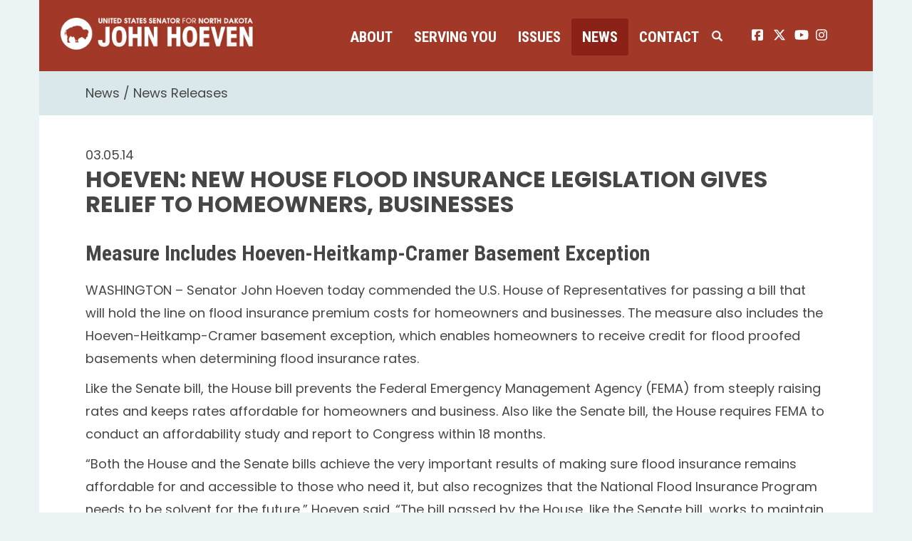

--- FILE ---
content_type: text/css
request_url: https://www.hoeven.senate.gov/themes/hoeven/styles/common.css?cachebuster=1732633740
body_size: 10884
content:
/* IMPORT SITE CUSTOM STYLES */
/* common mix-ins */
/* ROUNDED CORNERS */
/* Implementation */
#RoundedCornerExample {
  -webkit-border-radius: 20px;
  -moz-border-radius: 20px;
  border-radius: 20px;
}
/* SHADOW */
#ShadowExample {
  -webkit-box-shadow: 5px 5px 6px rgba(0, 0, 0, 0.3);
  -moz-box-shadow: 5px 5px 6px rgba(0, 0, 0, 0.3);
  box-shadow: 5px 5px 6px rgba(0, 0, 0, 0.3);
}
/* TRANSITION */
/* Implementation */
#TransitionExample {
  -webkit-transition: all 0.5s ease-in;
  -moz-transition: all 0.5s ease-in;
  -o-transition: all 0.5s ease-in;
  -ms-transition: all 0.5s ease-in;
  transition: all 0.5s ease-in;
}
#TransitionExample:hover {
  opacity: 0;
}
/* GRADIENT */
/* Implementation */
#GradientExample {
  background-color: #663333;
  background-image: -webkit-linear-gradient(left, #663333, #333333);
  background-image: -moz-linear-gradient(left, #663333, #333333);
  background-image: -o-linear-gradient(left, #663333, #333333);
  background-image: -ms-linear-gradient(left, #663333, #333333);
  background-image: linear-gradient(left, #663333, #333333);
}
/* QUICK GRADIENT	 */
/* Implementation */
#QuickGradientExample {
  background-color: #BADA55;
  background-image: -webkit-linear-gradient(top, rgba(0, 0, 0, 0), rgba(0, 0, 0, 0.2));
  background-image: -moz-linear-gradient(top, rgba(0, 0, 0, 0), rgba(0, 0, 0, 0.2));
  background-image: -o-linear-gradient(top, rgba(0, 0, 0, 0), rgba(0, 0, 0, 0.2));
  background-image: -ms-linear-gradient(top, rgba(0, 0, 0, 0), rgba(0, 0, 0, 0.2));
  background-image: linear-gradient(top, rgba(0, 0, 0, 0), rgba(0, 0, 0, 0.2));
}
/*
==============================================
CSS3 ANIMATION CHEAT SHEET
==============================================

Made by Justin Aguilar

www.justinaguilar.com/animations/

Questions, comments, concerns, love letters:
justin@justinaguilar.com
==============================================
*/
/*
==============================================
slideDown
==============================================
*/
.slideDown {
  animation-name: slideDown;
  -webkit-animation-name: slideDown;
  animation-duration: 1s;
  -webkit-animation-duration: 1s;
  animation-timing-function: ease;
  -webkit-animation-timing-function: ease;
  visibility: visible !important;
}
@keyframes slideDown {
  0% {
    transform: translateY(-100%);
  }
  50% {
    transform: translateY(8%);
  }
  65% {
    transform: translateY(-4%);
  }
  80% {
    transform: translateY(4%);
  }
  95% {
    transform: translateY(-2%);
  }
  100% {
    transform: translateY(0%);
  }
}
@-webkit-keyframes slideDown {
  0% {
    -webkit-transform: translateY(-100%);
  }
  50% {
    -webkit-transform: translateY(8%);
  }
  65% {
    -webkit-transform: translateY(-4%);
  }
  80% {
    -webkit-transform: translateY(4%);
  }
  95% {
    -webkit-transform: translateY(-2%);
  }
  100% {
    -webkit-transform: translateY(0%);
  }
}
/*
==============================================
slideUp
==============================================
*/
.slideUp {
  animation-name: slideUp;
  -webkit-animation-name: slideUp;
  animation-duration: 1s;
  -webkit-animation-duration: 1s;
  animation-timing-function: ease;
  -webkit-animation-timing-function: ease;
  visibility: visible !important;
}
@keyframes slideUp {
  0% {
    transform: translateY(100%);
  }
  50% {
    transform: translateY(-8%);
  }
  65% {
    transform: translateY(4%);
  }
  80% {
    transform: translateY(-4%);
  }
  95% {
    transform: translateY(2%);
  }
  100% {
    transform: translateY(0%);
  }
}
@-webkit-keyframes slideUp {
  0% {
    -webkit-transform: translateY(100%);
  }
  50% {
    -webkit-transform: translateY(-8%);
  }
  65% {
    -webkit-transform: translateY(4%);
  }
  80% {
    -webkit-transform: translateY(-4%);
  }
  95% {
    -webkit-transform: translateY(2%);
  }
  100% {
    -webkit-transform: translateY(0%);
  }
}
/*
==============================================
slideLeft
==============================================
*/
.slideLeft {
  animation-name: slideLeft;
  -webkit-animation-name: slideLeft;
  animation-duration: 1s;
  -webkit-animation-duration: 1s;
  animation-timing-function: ease-in-out;
  -webkit-animation-timing-function: ease-in-out;
  visibility: visible !important;
}
@keyframes slideLeft {
  0% {
    transform: translateX(150%);
  }
  50% {
    transform: translateX(-8%);
  }
  65% {
    transform: translateX(4%);
  }
  80% {
    transform: translateX(-4%);
  }
  95% {
    transform: translateX(2%);
  }
  100% {
    transform: translateX(0%);
  }
}
@-webkit-keyframes slideLeft {
  0% {
    -webkit-transform: translateX(150%);
  }
  50% {
    -webkit-transform: translateX(-8%);
  }
  65% {
    -webkit-transform: translateX(4%);
  }
  80% {
    -webkit-transform: translateX(-4%);
  }
  95% {
    -webkit-transform: translateX(2%);
  }
  100% {
    -webkit-transform: translateX(0%);
  }
}
/*
==============================================
slideRight
==============================================
*/
.slideRight {
  animation-name: slideRight;
  -webkit-animation-name: slideRight;
  animation-duration: 1s;
  -webkit-animation-duration: 1s;
  animation-timing-function: ease-in-out;
  -webkit-animation-timing-function: ease-in-out;
  visibility: visible !important;
}
@keyframes slideRight {
  0% {
    transform: translateX(-150%);
  }
  50% {
    transform: translateX(8%);
  }
  65% {
    transform: translateX(-4%);
  }
  80% {
    transform: translateX(4%);
  }
  95% {
    transform: translateX(-2%);
  }
  100% {
    transform: translateX(0%);
  }
}
@-webkit-keyframes slideRight {
  0% {
    -webkit-transform: translateX(-150%);
  }
  50% {
    -webkit-transform: translateX(8%);
  }
  65% {
    -webkit-transform: translateX(-4%);
  }
  80% {
    -webkit-transform: translateX(4%);
  }
  95% {
    -webkit-transform: translateX(-2%);
  }
  100% {
    -webkit-transform: translateX(0%);
  }
}
/*
==============================================
slideExpandUp
==============================================
*/
.slideExpandUp {
  animation-name: slideExpandUp;
  -webkit-animation-name: slideExpandUp;
  animation-duration: 1.6s;
  -webkit-animation-duration: 1.6s;
  animation-timing-function: ease-out;
  -webkit-animation-timing-function: ease -out;
  visibility: visible !important;
}
@keyframes slideExpandUp {
  0% {
    transform: translateY(100%) scaleX(0.5);
  }
  30% {
    transform: translateY(-8%) scaleX(0.5);
  }
  40% {
    transform: translateY(2%) scaleX(0.5);
  }
  50% {
    transform: translateY(0%) scaleX(1.1);
  }
  60% {
    transform: translateY(0%) scaleX(0.9);
  }
  70% {
    transform: translateY(0%) scaleX(1.05);
  }
  80% {
    transform: translateY(0%) scaleX(0.95);
  }
  90% {
    transform: translateY(0%) scaleX(1.02);
  }
  100% {
    transform: translateY(0%) scaleX(1);
  }
}
@-webkit-keyframes slideExpandUp {
  0% {
    -webkit-transform: translateY(100%) scaleX(0.5);
  }
  30% {
    -webkit-transform: translateY(-8%) scaleX(0.5);
  }
  40% {
    -webkit-transform: translateY(2%) scaleX(0.5);
  }
  50% {
    -webkit-transform: translateY(0%) scaleX(1.1);
  }
  60% {
    -webkit-transform: translateY(0%) scaleX(0.9);
  }
  70% {
    -webkit-transform: translateY(0%) scaleX(1.05);
  }
  80% {
    -webkit-transform: translateY(0%) scaleX(0.95);
  }
  90% {
    -webkit-transform: translateY(0%) scaleX(1.02);
  }
  100% {
    -webkit-transform: translateY(0%) scaleX(1);
  }
}
/*
==============================================
expandUp
==============================================
*/
.expandUp {
  animation-name: expandUp;
  -webkit-animation-name: expandUp;
  animation-duration: 0.7s;
  -webkit-animation-duration: 0.7s;
  animation-timing-function: ease;
  -webkit-animation-timing-function: ease;
  visibility: visible !important;
}
@keyframes expandUp {
  0% {
    transform: translateY(100%) scale(0.6) scaleY(0.5);
  }
  60% {
    transform: translateY(-7%) scaleY(1.12);
  }
  75% {
    transform: translateY(3%);
  }
  100% {
    transform: translateY(0%) scale(1) scaleY(1);
  }
}
@-webkit-keyframes expandUp {
  0% {
    -webkit-transform: translateY(100%) scale(0.6) scaleY(0.5);
  }
  60% {
    -webkit-transform: translateY(-7%) scaleY(1.12);
  }
  75% {
    -webkit-transform: translateY(3%);
  }
  100% {
    -webkit-transform: translateY(0%) scale(1) scaleY(1);
  }
}
/*
==============================================
fadeIn
==============================================
*/
.fadeIn {
  animation-name: fadeIn;
  -webkit-animation-name: fadeIn;
  animation-duration: 1.5s;
  -webkit-animation-duration: 1.5s;
  animation-timing-function: ease-in-out;
  -webkit-animation-timing-function: ease-in-out;
  visibility: visible !important;
}
@keyframes fadeIn {
  0% {
    transform: scale(0);
    opacity: 0;
  }
  60% {
    transform: scale(1.1);
  }
  80% {
    transform: scale(0.9);
    opacity: 1;
  }
  100% {
    transform: scale(1);
    opacity: 1;
  }
}
@-webkit-keyframes fadeIn {
  0% {
    -webkit-transform: scale(0);
    opacity: 0;
  }
  60% {
    -webkit-transform: scale(1.1);
  }
  80% {
    -webkit-transform: scale(0.9);
    opacity: 1;
  }
  100% {
    -webkit-transform: scale(1);
    opacity: 1;
  }
}
/*
==============================================
expandOpen
==============================================
*/
.expandOpen {
  animation-name: expandOpen;
  -webkit-animation-name: expandOpen;
  animation-duration: 1.2s;
  -webkit-animation-duration: 1.2s;
  animation-timing-function: ease-out;
  -webkit-animation-timing-function: ease-out;
  visibility: visible !important;
}
@keyframes expandOpen {
  0% {
    transform: scale(1.8);
  }
  50% {
    transform: scale(0.95);
  }
  80% {
    transform: scale(1.05);
  }
  90% {
    transform: scale(0.98);
  }
  100% {
    transform: scale(1);
  }
}
@-webkit-keyframes expandOpen {
  0% {
    -webkit-transform: scale(1.8);
  }
  50% {
    -webkit-transform: scale(0.95);
  }
  80% {
    -webkit-transform: scale(1.05);
  }
  90% {
    -webkit-transform: scale(0.98);
  }
  100% {
    -webkit-transform: scale(1);
  }
}
/*
==============================================
bigEntrance
==============================================
*/
.bigEntrance {
  animation-name: bigEntrance;
  -webkit-animation-name: bigEntrance;
  animation-duration: 1.6s;
  -webkit-animation-duration: 1.6s;
  animation-timing-function: ease-out;
  -webkit-animation-timing-function: ease-out;
  visibility: visible !important;
}
@keyframes bigEntrance {
  0% {
    transform: scale(0.3) rotate(6deg) translateX(-30%) translateY(30%);
    opacity: 0.2;
  }
  30% {
    transform: scale(1.03) rotate(-2deg) translateX(2%) translateY(-2%);
    opacity: 1;
  }
  45% {
    transform: scale(0.98) rotate(1deg) translateX(0%) translateY(0%);
    opacity: 1;
  }
  60% {
    transform: scale(1.01) rotate(-1deg) translateX(0%) translateY(0%);
    opacity: 1;
  }
  75% {
    transform: scale(0.99) rotate(1deg) translateX(0%) translateY(0%);
    opacity: 1;
  }
  90% {
    transform: scale(1.01) rotate(0deg) translateX(0%) translateY(0%);
    opacity: 1;
  }
  100% {
    transform: scale(1) rotate(0deg) translateX(0%) translateY(0%);
    opacity: 1;
  }
}
@-webkit-keyframes bigEntrance {
  0% {
    -webkit-transform: scale(0.3) rotate(6deg) translateX(-30%) translateY(30%);
    opacity: 0.2;
  }
  30% {
    -webkit-transform: scale(1.03) rotate(-2deg) translateX(2%) translateY(-2%);
    opacity: 1;
  }
  45% {
    -webkit-transform: scale(0.98) rotate(1deg) translateX(0%) translateY(0%);
    opacity: 1;
  }
  60% {
    -webkit-transform: scale(1.01) rotate(-1deg) translateX(0%) translateY(0%);
    opacity: 1;
  }
  75% {
    -webkit-transform: scale(0.99) rotate(1deg) translateX(0%) translateY(0%);
    opacity: 1;
  }
  90% {
    -webkit-transform: scale(1.01) rotate(0deg) translateX(0%) translateY(0%);
    opacity: 1;
  }
  100% {
    -webkit-transform: scale(1) rotate(0deg) translateX(0%) translateY(0%);
    opacity: 1;
  }
}
/*
==============================================
hatch
==============================================
*/
.hatch {
  animation-name: hatch;
  -webkit-animation-name: hatch;
  animation-duration: 2s;
  -webkit-animation-duration: 2s;
  animation-timing-function: ease-in-out;
  -webkit-animation-timing-function: ease-in-out;
  transform-origin: 50% 100%;
  -ms-transform-origin: 50% 100%;
  -webkit-transform-origin: 50% 100%;
  visibility: visible !important;
}
@keyframes hatch {
  0% {
    transform: rotate(0deg) scaleY(0.6);
  }
  20% {
    transform: rotate(-2deg) scaleY(1.05);
  }
  35% {
    transform: rotate(2deg) scaleY(1);
  }
  50% {
    transform: rotate(-2deg);
  }
  65% {
    transform: rotate(1deg);
  }
  80% {
    transform: rotate(-1deg);
  }
  100% {
    transform: rotate(0deg);
  }
}
@-webkit-keyframes hatch {
  0% {
    -webkit-transform: rotate(0deg) scaleY(0.6);
  }
  20% {
    -webkit-transform: rotate(-2deg) scaleY(1.05);
  }
  35% {
    -webkit-transform: rotate(2deg) scaleY(1);
  }
  50% {
    -webkit-transform: rotate(-2deg);
  }
  65% {
    -webkit-transform: rotate(1deg);
  }
  80% {
    -webkit-transform: rotate(-1deg);
  }
  100% {
    -webkit-transform: rotate(0deg);
  }
}
/*
==============================================
bounce
==============================================
*/
.bounce {
  animation-name: bounce;
  -webkit-animation-name: bounce;
  animation-duration: 1.6s;
  -webkit-animation-duration: 1.6s;
  animation-timing-function: ease;
  -webkit-animation-timing-function: ease;
  transform-origin: 50% 100%;
  -ms-transform-origin: 50% 100%;
  -webkit-transform-origin: 50% 100%;
}
@keyframes bounce {
  0% {
    transform: translateY(0%) scaleY(0.6);
  }
  60% {
    transform: translateY(-100%) scaleY(1.1);
  }
  70% {
    transform: translateY(0%) scaleY(0.95) scaleX(1.05);
  }
  80% {
    transform: translateY(0%) scaleY(1.05) scaleX(1);
  }
  90% {
    transform: translateY(0%) scaleY(0.95) scaleX(1);
  }
  100% {
    transform: translateY(0%) scaleY(1) scaleX(1);
  }
}
@-webkit-keyframes bounce {
  0% {
    -webkit-transform: translateY(0%) scaleY(0.6);
  }
  60% {
    -webkit-transform: translateY(-100%) scaleY(1.1);
  }
  70% {
    -webkit-transform: translateY(0%) scaleY(0.95) scaleX(1.05);
  }
  80% {
    -webkit-transform: translateY(0%) scaleY(1.05) scaleX(1);
  }
  90% {
    -webkit-transform: translateY(0%) scaleY(0.95) scaleX(1);
  }
  100% {
    -webkit-transform: translateY(0%) scaleY(1) scaleX(1);
  }
}
/*
==============================================
pulse
==============================================
*/
.pulse {
  animation-name: pulse;
  -webkit-animation-name: pulse;
  animation-duration: 1.5s;
  -webkit-animation-duration: 1.5s;
  animation-iteration-count: infinite;
  -webkit-animation-iteration-count: infinite;
}
@keyframes pulse {
  0% {
    transform: scale(0.9);
    opacity: 0.7;
  }
  50% {
    transform: scale(1);
    opacity: 1;
  }
  100% {
    transform: scale(0.9);
    opacity: 0.7;
  }
}
@-webkit-keyframes pulse {
  0% {
    -webkit-transform: scale(0.95);
    opacity: 0.7;
  }
  50% {
    -webkit-transform: scale(1);
    opacity: 1;
  }
  100% {
    -webkit-transform: scale(0.95);
    opacity: 0.7;
  }
}
/*
==============================================
floating
==============================================
*/
.floating {
  animation-name: floating;
  -webkit-animation-name: floating;
  animation-duration: 1.5s;
  -webkit-animation-duration: 1.5s;
  animation-iteration-count: infinite;
  -webkit-animation-iteration-count: infinite;
}
@keyframes floating {
  0% {
    transform: translateY(0%);
  }
  50% {
    transform: translateY(8%);
  }
  100% {
    transform: translateY(0%);
  }
}
@-webkit-keyframes floating {
  0% {
    -webkit-transform: translateY(0%);
  }
  50% {
    -webkit-transform: translateY(8%);
  }
  100% {
    -webkit-transform: translateY(0%);
  }
}
/*
==============================================
tossing
==============================================
*/
.tossing {
  animation-name: tossing;
  -webkit-animation-name: tossing;
  animation-duration: 2.5s;
  -webkit-animation-duration: 2.5s;
  animation-iteration-count: infinite;
  -webkit-animation-iteration-count: infinite;
}
@keyframes tossing {
  0% {
    transform: rotate(-4deg);
  }
  50% {
    transform: rotate(4deg);
  }
  100% {
    transform: rotate(-4deg);
  }
}
@-webkit-keyframes tossing {
  0% {
    -webkit-transform: rotate(-4deg);
  }
  50% {
    -webkit-transform: rotate(4deg);
  }
  100% {
    -webkit-transform: rotate(-4deg);
  }
}
/*
==============================================
pullUp
==============================================
*/
.pullUp {
  animation-name: pullUp;
  -webkit-animation-name: pullUp;
  animation-duration: 1.1s;
  -webkit-animation-duration: 1.1s;
  animation-timing-function: ease-out;
  -webkit-animation-timing-function: ease-out;
  transform-origin: 50% 100%;
  -ms-transform-origin: 50% 100%;
  -webkit-transform-origin: 50% 100%;
}
@keyframes pullUp {
  0% {
    transform: scaleY(0.1);
  }
  40% {
    transform: scaleY(1.02);
  }
  60% {
    transform: scaleY(0.98);
  }
  80% {
    transform: scaleY(1.01);
  }
  100% {
    transform: scaleY(0.98);
  }
  80% {
    transform: scaleY(1.01);
  }
  100% {
    transform: scaleY(1);
  }
}
@-webkit-keyframes pullUp {
  0% {
    -webkit-transform: scaleY(0.1);
  }
  40% {
    -webkit-transform: scaleY(1.02);
  }
  60% {
    -webkit-transform: scaleY(0.98);
  }
  80% {
    -webkit-transform: scaleY(1.01);
  }
  100% {
    -webkit-transform: scaleY(0.98);
  }
  80% {
    -webkit-transform: scaleY(1.01);
  }
  100% {
    -webkit-transform: scaleY(1);
  }
}
/*
==============================================
pullDown
==============================================
*/
.pullDown {
  animation-name: pullDown;
  -webkit-animation-name: pullDown;
  animation-duration: 1.1s;
  -webkit-animation-duration: 1.1s;
  animation-timing-function: ease-out;
  -webkit-animation-timing-function: ease-out;
  transform-origin: 50% 0%;
  -ms-transform-origin: 50% 0%;
  -webkit-transform-origin: 50% 0%;
}
@keyframes pullDown {
  0% {
    transform: scaleY(0.1);
  }
  40% {
    transform: scaleY(1.02);
  }
  60% {
    transform: scaleY(0.98);
  }
  80% {
    transform: scaleY(1.01);
  }
  100% {
    transform: scaleY(0.98);
  }
  80% {
    transform: scaleY(1.01);
  }
  100% {
    transform: scaleY(1);
  }
}
@-webkit-keyframes pullDown {
  0% {
    -webkit-transform: scaleY(0.1);
  }
  40% {
    -webkit-transform: scaleY(1.02);
  }
  60% {
    -webkit-transform: scaleY(0.98);
  }
  80% {
    -webkit-transform: scaleY(1.01);
  }
  100% {
    -webkit-transform: scaleY(0.98);
  }
  80% {
    -webkit-transform: scaleY(1.01);
  }
  100% {
    -webkit-transform: scaleY(1);
  }
}
/*
==============================================
stretchLeft
==============================================
*/
.stretchLeft {
  animation-name: stretchLeft;
  -webkit-animation-name: stretchLeft;
  animation-duration: 1.5s;
  -webkit-animation-duration: 1.5s;
  animation-timing-function: ease-out;
  -webkit-animation-timing-function: ease-out;
  transform-origin: 100% 0%;
  -ms-transform-origin: 100% 0%;
  -webkit-transform-origin: 100% 0%;
}
@keyframes stretchLeft {
  0% {
    transform: scaleX(0.3);
  }
  40% {
    transform: scaleX(1.02);
  }
  60% {
    transform: scaleX(0.98);
  }
  80% {
    transform: scaleX(1.01);
  }
  100% {
    transform: scaleX(0.98);
  }
  80% {
    transform: scaleX(1.01);
  }
  100% {
    transform: scaleX(1);
  }
}
@-webkit-keyframes stretchLeft {
  0% {
    -webkit-transform: scaleX(0.3);
  }
  40% {
    -webkit-transform: scaleX(1.02);
  }
  60% {
    -webkit-transform: scaleX(0.98);
  }
  80% {
    -webkit-transform: scaleX(1.01);
  }
  100% {
    -webkit-transform: scaleX(0.98);
  }
  80% {
    -webkit-transform: scaleX(1.01);
  }
  100% {
    -webkit-transform: scaleX(1);
  }
}
/*
==============================================
stretchRight
==============================================
*/
.stretchRight {
  animation-name: stretchRight;
  -webkit-animation-name: stretchRight;
  animation-duration: 1.5s;
  -webkit-animation-duration: 1.5s;
  animation-timing-function: ease-out;
  -webkit-animation-timing-function: ease-out;
  transform-origin: 0% 0%;
  -ms-transform-origin: 0% 0%;
  -webkit-transform-origin: 0% 0%;
}
@keyframes stretchRight {
  0% {
    transform: scaleX(0.3);
  }
  40% {
    transform: scaleX(1.02);
  }
  60% {
    transform: scaleX(0.98);
  }
  80% {
    transform: scaleX(1.01);
  }
  100% {
    transform: scaleX(0.98);
  }
  80% {
    transform: scaleX(1.01);
  }
  100% {
    transform: scaleX(1);
  }
}
@-webkit-keyframes stretchRight {
  0% {
    -webkit-transform: scaleX(0.3);
  }
  40% {
    -webkit-transform: scaleX(1.02);
  }
  60% {
    -webkit-transform: scaleX(0.98);
  }
  80% {
    -webkit-transform: scaleX(1.01);
  }
  100% {
    -webkit-transform: scaleX(0.98);
  }
  80% {
    -webkit-transform: scaleX(1.01);
  }
  100% {
    -webkit-transform: scaleX(1);
  }
}





#breadcrumb {
  background-color: #dae8eb;
  padding: 5px 5px 5px 15px;
}
#breadcrumb > ol {
  padding: 10px 50px 0 50px;
}
#breadcrumb > ol li a {
  color: #464646;
}
#breadcrumb > ol li a:hover {
  color: #a23827;
}
#NavMobileModal .modal-dialog .modal-content .modal-body #sitesearch,
#SearchModal .modal-dialog .modal-content .modal-body #sitesearch,
#ContactModal .modal-dialog .modal-content .modal-body #sitesearch {
  height: 75px;
}
#NavMobileModal .modal-dialog .modal-content .modal-body #sitesearch button,
#SearchModal .modal-dialog .modal-content .modal-body #sitesearch button,
#ContactModal .modal-dialog .modal-content .modal-body #sitesearch button {
  background-color: #580000;
  padding: 10px;
  box-sizing: border-box;
  height: 55px;
  font-size: 24px;
}
#home #header {
  background-color: transparent;
  position: absolute;
  top: 0;
  left: 0;
  right: 0;
  z-index: 1000;
  padding: 25px 0;
}
/* inner page styles */
#header {
  background-color: #a23827;
  position: absolute;
  top: 0;
  left: 0;
  right: 0;
  z-index: 1000;
  height: 100px;
  padding: 25px 0;
}
#header a.logo-hold {
  width: 345px;
  display: inline-block;
  margin: 0 0 0 60px;
}
#header a.logo-hold img {
  width: 100%;
}
#SearchModal .modal-dialog .modal-content .modal-body #sitesearch button {
  height: 65px;
}
/* this is screwy why is there a news room id on this?? */
.modal-backdrop.in {
  background-color: #a23827;
}
/* nav */
.nav-hold {
  position: relative;
  float: right;
}
.nav-hold .navbar {
  position: relative;
  float: left;
  width: 575px;
  background: none;
}
.nav-hold .navbar .nav-pills {
  position: relative;
  float: left;
  width: 525px;
}
.nav-hold .navbar .nav-pills > li {
  width: auto;
  text-transform: uppercase;
  font-size: 21px;
font-family: 'Roboto Condensed', sans-serif;
font-weight: 700;
}
.nav-hold .navbar .nav-pills > li a {
  color: #FFFFFF;
}
.nav-hold .navbar .nav-pills > li .dropdown-menu {
  padding: 10px 0 10px 0;
  box-shadow: none;
  border-top: none;
  left: -1px;
}
.nav-hold .navbar .nav-pills > li .dropdown-menu li a {
  font-size: 18px;
  color: #a23827;
}
.nav-hold .navbar .nav-pills > li .dropdown-menu li a:hover {
  background-color: #a23827;
  color: #FFFFFF;
}
.nav-hold .navbar .nav-pills > li:hover a {
  border-bottom: none;
  background-color: #FFFFFF;
  color: #a23827;
  top: 0;
  border-radius: 3px 3px 0px 0px;
}
.nav-hold .navbar .nav-pills > li.selected > a {
  border-bottom: none;
  background-color: #8b2218;
  color: #FFFFFF;
  top: 0;
  border-radius: 3px 3px 3px 3px;
}
.nav-hold .navbar .togglemenu {
  position: absolute;
  color: #FFFFFF;
}
.nav-hold .navbar .srchbutton,
.nav-hold .navbar .srchbuttonmodal {
  position: absolute;
  right: 25px;
  color: #FFFFFF;
  padding: 7px 0px 0px 0px;
  font-size: 15px;
}
.nav-hold .navbar .srchbutton span,
.nav-hold .navbar .srchbuttonmodal span {
  padding: 10px;
  border-radius: 3px;
}
.nav-hold .navbar .srchbutton:hover span,
.nav-hold .navbar .srchbuttonmodal:hover span {
  background-color: #FFFFFF;
  color: #a23827;
}
.nav-hold .navbar #search {
  position: absolute;
  width: 0;
  display: inline-block;
  overflow: hidden;
  opacity: 0;
  transition: opacity 1s ease;
}
.nav-hold .navbar #search.showme {
  width: 100%;
}
.nav-hold .navbar #search #sitesearch {
  padding: 0;
  margin: 0;
}
.nav-hold .navbar #search #sitesearch #search-field {
  padding: 5px 20px;
  width: 435px;
}
.nav-hold .navbar #search #sitesearch button {
  width: 50px;
  color: #a23827;
  background-color: #FFFFFF;
  border: none;
  padding: 7px;
}
.nav-hold .navbar #search #sitesearch button:hover {
  color: #FFFFFF;
  background-color: #a23827;
}
.nav-hold.search .nav {
  display: none;
}
.nav-hold.search #search {
  opacity: 1;
  width: 500px;
  float: left;
}
.social-icons {
  margin: 15px 60px 0 0;
  line-height: 0;
}
.social-icons li {
  text-align: center;
  width: 25px;
}
.social-icons li a {
  font-size: 18px;
  color: #FFFFFF;
}
.social-icons li a:hover {
  color: #580000;
}
#NavMobileModal .modal-dialog .modal-content {
  /*
			.modal-header{

			}
		    .close{

		    }
		    .btn{

		    }
		    .modal-header {

				h1{

				}

			    .close{

			    }
		    }
		    */
}
#NavMobileModal .modal-dialog .modal-content .modal-body .nav > li {
  text-align: center;
  font-size: 22px;
  clear: both;
  overflow: auto;
  margin: 0 0 35px 0;
}
#NavMobileModal .modal-dialog .modal-content .modal-body .nav > li > a {
  margin: 0 0 0 0;
}
#NavMobileModal .modal-dialog .modal-content .modal-body .nav > li .dropdown-menu {
  display: block;
  position: relative;
  width: 100%;
  float: none;
  background: none;
  box-shadow: none;
  border: none;
}
#NavMobileModal .modal-dialog .modal-content .modal-body .nav > li .dropdown-menu > li {
  text-align: center;
}
#home h2 {
  text-transform: uppercase;
  font-size: 20px;
  padding: 15px 0 15px 0;
  margin: 0;
  color: #a23827;
}
#home h2.bar {
  background-color: #a23827;
  color: #FFFFFF;
  padding: 15px 0 15px 100px;
}
#home .row.margin {
  margin: 50px 0px 50px 0 !important;
}
#home .row.short {
  margin: 50px !important;
}
#home .newsletter {
  position: absolute;
  top: 145px;
  left: 0px;
  clear: both;
  overflow: hidden;
  z-index: 900;
  color: #FFFFFF;
  box-shadow: 1px 2px 2px 1px rgba(0, 0, 0, 0.25);
}
#home .newsletter .slide {
  float: left;
  background-color: #a23827;
  color: #FFFFFF;
}
#home .newsletter .slide .signup {
  float: left;
  font-size: 18px;
  background-color: #FFFFFF;
  color: #464646;
  width: 0px;
  padding: 0px;
  height: 178px;
  text-align: center;
font-family: 'Poppins', sans-serif;
font-weight: 400;
  overflow: hidden;
  transition: all 0.3s ease;
}
#home .newsletter .slide .signup p {
  opacity: 0;
  width: 350px;
  margin: 0;
  padding: 20px 0 0 0;
}
#home .newsletter .slide .signup a {
  color: #a23827;
  text-transform: uppercase;
font-family: 'Roboto Condensed', sans-serif;
font-weight: 400;
}
#home .newsletter .slide .bar {
  float: left;
  width: 50px;
  height: 178px;
  text-align: center;
  cursor: pointer;
}
#home .newsletter .slide .bar i {
  display: block;
  background-color: #580000;
  font-size: 30px;
  padding: 10px;
  margin: 0;
  cursor: pointer;
}
#home .newsletter .slide .bar .lbl {
  padding-top: 13px;
}
#home .newsletter .slide.open .signup {
  width: 350px;
}
#home .newsletter .slide.open .signup p {
  opacity: 1;
  margin: 0;
  padding: 20px 30px 0 30px;
}
#home .feature {
  position: relative;
  margin: 0 0 0px 0;
  background-color: #464646;
}
#home .feature #cycler {
  position: relative;
  height: 728px;
  overflow: hidden;
}
#home .feature #cycler div {
  height: 100%;
  width: 100%;
  position: absolute;
  z-index: 1;
  background: no-repeat center center;
  -webkit-background-size: cover;
  -moz-background-size: cover;
  -o-background-size: cover;
  background-size: cover;
}
#home .feature #cycler div.active {
  z-index: 3;
}
#home .feature .carousel {
  position: absolute;
  bottom: 85px;
  width: 600px;
  z-index: 800;
  right: 0;
  left: 0;
  margin: auto;
}
#home .feature .carousel .carousel-inner {
  font-family: 'Poppins', sans-serif;
  font-weight: 700;
  background-color: #FFFFFF;
  color: #464646;
  width: 550px;
  height: 150px;
  opacity: 0.95;
  margin-left: 25px;
  box-shadow: 1px 2px 2px 1px rgba(0, 0, 0, 0.25);
}
#home .feature .carousel .carousel-inner .item {
  margin: 0;
  font-size: 27px;
  line-height: 36px;
  text-align: center;
  padding: 15px;
  float: left;
  width: 550px;
  height: 150px;
}
#home .feature .carousel .carousel-inner .item a {
  display: block;
  opacity: 0;
  text-decoration: none;
  color: #464646;
}
#home .feature .carousel .carousel-inner .item a:hover {
  color: #a23827;
}
#home .feature .carousel .left,
#home .feature .carousel .right {
  background-color: #FFFFFF;
  color: #a23827;
  font-size: 40px;
  width: 25px;
  height: 50px;
  float: left;
  opacity: 0.95;
  padding-top: 6px;
  margin-top: 50px;
  cursor: pointer;
  background-image: none;
}
#home .feature .carousel .left:hover,
#home .feature .carousel .right:hover {
  color: #580000;
}
#home .feature .carousel .left {
  text-align: right;
  border-radius: 50px 0px 0px 50px;
}
#home .feature .carousel .right {
  text-align: left;
  border-radius: 0px 50px 50px 0px;
}
#home .feature h2.bar {
  padding: 13px 0 15px 175px;
  font-size: 21px;
  font-family: 'Roboto Condensed', sans-serif;
  font-weight: 700;
}
#home .feature h2.bar a {
  color: #FFFFFF;
}
#home .feature h2.bar a .cal {
  position: relative;
  border-radius: 0;
  background-color: none;
  padding-top: 0;
  display: none;
  width: 20px;
  height: 20px;
  left: auto;
  top: auto;
  bottom: auto;
  margin: 0 10px 0 0;
}
#home .feature h2.bar a .cal img {
  width: 100%;
  height: auto;
}
#home .feature h2.bar a:hover {
  color: #580000;
}
#home .feature .cal {
  position: absolute;
  left: 60px;
  bottom: -20px;
  background-color: #a23827;
  width: 100px;
  height: 100px;
  border-radius: 50px;
  text-align: center;
  padding-top: 25px;
  z-index: 200;
}
#home .youtube a {
  display: block;
  color: #464646;
  text-decoration: none;
}
#home .youtube a .thumb {
  width: 300px;
  height: 165px;
  background-position: center center;
  background-size: cover;
  text-align: center;
  font-size: 60px;
  padding-top: 40px;
}
#home .youtube a .thumb i {
  color: #FFFFFF;
  text-shadow: 1px 1px 1px 1px black;
}
#home .youtube a .caption {
  width: 300px;
  margin: 20px 0 0 0;
  font-size: 18px;
  line-height: 20px;
}
#home .youtube a:hover {
  color: #a23827;
}
#home .youtube a:hover .thumb i {
  color: #a23827;
}
#home .twitter {
  text-align: center;
  padding: 70px 50px 50px 50px;
  height: 415px;
  color: #FFFFFF;
  font-size: 30px;
  background-color: #a23827;
  background-image: url('/themes/hoeven/images/twitterbg-red.png');
  background-repeat: no-repeat;
  background-position: center center;
  background-size: cover;
}
#home .twitter .icn a {
  color: #580000;
}
#home .twitter #tweet ul {
  margin: 0;
  padding: 0;
  list-style: none;
}
#home .twitter #tweet a {
  color: #FFFFFF;
  text-decoration: underline;
}
#home .twitter #tweet .user a {
font-family: 'Roboto Condensed', sans-serif;
font-weight: 400;
  text-decoration: none;
}
#home .twitter #tweet .user a span:nth-child(3),
#home .twitter #tweet .user a span:nth-child(1) {
  display: none;
}
#home .twitter #tweet .user a span:nth-child(4) {
  display: block;
  font-size: 26px;
}
#home .twitter #tweet .tweet {
  width: 75%;
  font-size: 27px;
  margin: 30px auto;
}
#home .twitter #tweet .interact {
  display: block;
}
#home .twitter #tweet .interact a {
  font-size: 22px;
  margin: 0px 10px;
}
#home .twitter #tweet .interact a:hover {
  color: #580000;
}

#home .twitter #tweet.newer .twitter-tweet{
  font-size: 18px;
} 

#home .twitter #tweet.newer .twitter-tweet p{
  font-size: 27px;
} 

#home .instagram #instamedia {
  width: 100%;
  display: inline-block;
  clear: both;
  overflow: auto;
}
#home .instagram #instamedia a {
  /*float:left;
				display:block;
				padding-right:15px;
				width: 25%;*/
}
#home .instagram #instamedia a .instaimg {
  /*border:1px solid @lightgrey;*/
  width: 100%;
  height: 245px;
  background: #fff;
  background-size: cover;
  background-position: center center;
}
#home .working .row {
  margin-left: 0;
  margin-right: 0;
}
#home .working .row .col-xs-12,
#home .working .row .col-sm-4 {
  padding-right: 0;
  padding-left: 0;
  background-color: #8b2218;
}
#home .working a {
  display: block;
  position: relative;
  height: 250px;
  background-position: center center;
  background-size: cover;
  color: #464646;
}
#home .working a div {
  text-transform: uppercase;
  font-size: 20px;
  font-family: 'Poppins', sans-serif;
  font-weight: 700;
  position: absolute;
  bottom: 10px;
  right: 10px;
  width: 45%;
  padding: 10px 20px 10px 20px;
  text-align: center;
  background-color: #FFFFFF;
  transition: all 0.3s ease;
}
#home .working a:hover div {
  right: 0;
  width: 100%;
}
#home #locations .see {
  border: 1px solid red;
}
#home #locations .offices {
  float: left;
  width: 50%;
}
#home #locations .offices .office {
  font-size: 16px;
  line-height: 20px;
  height: 175px;
}
#home #locations .offices .office h3 {
  position: relative;
  transition: all 0.3s ease;
  cursor: pointer;
  color: #a23827;
  font-size: 18px;
}
#home #locations .offices .office h3 i {
  position: absolute;
  top: -2px;
  left: -12px;
  font-size: 25px;
  opacity: 0;
  transition: all 0.3s ease;
}
#home #locations .offices .office a {
  font-size: 14px;
  color: #464646;
}
#home #locations .offices .office a i {
  font-size: 11px;
  margin: 3px 0 0 0;
}
#home #locations .offices .office a:hover {
  color: #a23827;
}
#home #locations .offices .office:hover h3 {
  color: #464646;
}
#home #locations .offices .office:hover h3 i {
  opacity: 1;
}
#home #locations .mapholder #map {
  border: 1px solid #eeeeee;
  background-color: #ecf3f5;
  padding: 25px;
}
#home #locations .mapholder #map .img {
  position: relative;
  width: 581px;
  height: 346px;
  margin: 0 auto;
  background-size: contain;
  background-repeat: no-repeat;
  background-image: url(/themes/hoeven/images/map/map.png);
}
#home #locations .mapholder #map .img .dot {
  position: absolute;
  width: 25px;
  height: 25px;
  border-radius: 12.5px;
  background-color: #a23827;
  border: 1px solid #ecf3f5;
  cursor: pointer;
}
#home #locations .mapholder #map .img .dot:hover {
  background-color: #580000;
}
#home #locations .mapholder #map .img .bismarck {
  top: 237px;
  left: 242px;
}
#home #locations .mapholder #map .img .grand-forks {
  top: 100px;
  left: 514px;
}
#home #locations .mapholder #map .img .western-north-dakota {
  top: 76px;
  left: 30px;
}
#home #locations .mapholder #map .img .fargo {
  top: 220px;
  left: 540px;
}
#home #locations .mapholder #map .img .minot {
  top: 85px;
  left: 215px;
}
#home #locations .mapholder h3 {
  border: 1px solid #eeeeee;
  font-size: 26px;
  text-align: center;
  text-transform: uppercase;
  background-color: #FFFFFF;
  padding: 10px;
  margin: 0;
}
#home #locations.bismarck .office.bismarck h3 {
  color: #464646;
}
#home #locations.bismarck .office.bismarck h3 i {
  opacity: 1;
}
#home #locations.bismarck #map .img {
  background-image: url(/themes/hoeven/images/map/bismarck.png);
}
#home #locations.bismarck #map .img .bismarck {
  background-color: #580000;
}
#home #locations.grand-forks .office.grand-forks h3 {
  color: #464646;
}
#home #locations.grand-forks .office.grand-forks h3 i {
  opacity: 1;
}
#home #locations.grand-forks #map .img {
  background-image: url(/themes/hoeven/images/map/grandforks.png);
}
#home #locations.grand-forks #map .img .grand-forks {
  background-color: #580000;
}
#home #locations.western-north-dakota .office.western-north-dakota h3 {
  color: #464646;
}
#home #locations.western-north-dakota .office.western-north-dakota h3 i {
  opacity: 1;
}
#home #locations.western-north-dakota #map .img {
  background-image: url(/themes/hoeven/images/map/williston.png);
}
#home #locations.western-north-dakota #map .img .western-north-dakota {
  background-color: #580000;
}
#home #locations.fargo .office.fargo h3 {
  color: #464646;
}
#home #locations.fargo .office.fargo h3 i {
  opacity: 1;
}
#home #locations.fargo #map .img {
  background-image: url(/themes/hoeven/images/map/fargo.png);
}
#home #locations.fargo #map .img .fargo {
  background-color: #580000;
}
#home #locations.minot .office.minot h3 {
  color: #464646;
}
#home #locations.minot .office.minot h3 i {
  opacity: 1;
}
#home #locations.minot #map .img {
  background-image: url(/themes/hoeven/images/map/minot.png);
}
#home #locations.minot #map .img .minot {
  background-color: #580000;
}
#home .preload {
  display: none;
}
/*
default interior styles

commonly made fixes / tweaks
*/
.one_column,
.two_column {
  background-color: #fff;
}
#moratorium-notice .container {
  background-color: #dae8eb !important;
}
.hasbanner #breadcrumb {
  margin-top: 0px;
}
#content.hasbanner {
  padding-top: 100px;
}
#main_container {
  min-height: 724px;
}
.modal-backdrop {
  z-index: 1;
}
.modal-dialog {
  z-index: 5;
}
/* about section nav active states -------------------------------- */
.biography #asides .nav .biography {
  color: #FFFFFF;
  background-color: #59818e;
}
.committee-assignments #asides .nav .committee-assignments {
  color: #FFFFFF;
  background-color: #59818e;
}
.north-dakota #asides .nav .north-dakota {
  color: #FFFFFF;
  background-color: #59818e;
}
.caucus-membership #asides .nav .caucus-membership {
  color: #FFFFFF;
  background-color: #59818e;
}
/* about north dakaota -------------------------- */
.north-dakota #breadcrumb {
  margin-top: 0;
}
img.banner {
  width: 1300px;
  margin: 0 auto;
}
#sam-serviceacademies {
  margin-top: 80px;
}
#sam-ndfacts h3,
#sam-serviceacademies h3 {
  margin: 35px 0 0 0;
  color: #FFFFFF;
  text-align: center;
  background-color: #59818e;
  text-decoration: none;
  padding: 15px;
  text-transform: uppercase;
  font-size: 20px;
  font-family: 'Poppins', sans-serif;
  font-weight: 700;
}
#sam-ndfacts h3 span,
#sam-serviceacademies h3 span {
  text-decoration: none !important;
}
#sam-ndfacts ul,
#sam-serviceacademies ul {
  margin: 0 0 0 0;
  padding: 20px;
  border: 1px solid #59818e;
  list-style-type: none;
}
#sam-ndfacts ul.nav,
#sam-serviceacademies ul.nav {
  padding: 0;
  border: none;
}
/* news room ---------------------------------- */
.newsroom #filterbuttons {
  margin: 0 0 35px 0;
}
#pagination-container {
  margin: 35px 0 0 0;
}
/*
#newsroom{
	.modal-backdrop{

	}
	.modal-dialog {

	    .modal-content{

		    .close{

		    }
		    .btn{

		    }
		    .modal-header{

		    }
		    .modal-body{

		    	form{

		    		select{

		    		}
		    	}
		    }

	    }
	}

}
*/
/* tours ---------------------------------------- */
.tours .tours {
  margin: 35px 0 0 0;
  clear: both;
  overflow: auto;
}
.tours .tours .tour {
  color: #FFFFFF;
  text-align: center;
  margin: 0 0 35px 0;
}
.tours .tours .tour .flip-container {
  perspective: 1000;
}
.tours .tours .tour .flip-container .flipper {
  height: 300px;
  width: 100%;
  transition: 0.3s;
  position: relative;
  transform-style: preserve-3d;
  cursor: pointer;
}
.tours .tours .tour .flip-container .flipper .front,
.tours .tours .tour .flip-container .flipper .back {
  backface-visibility: hidden;
  width: 100%;
  height: 300px;
  position: absolute;
  top: 0;
  left: 0;
}
.tours .tours .tour .flip-container .flipper .front {
  background-color: #a23827;
  background-size: cover;
  background-position: center center;
  background-repeat: no-repeat;
  z-index: 2;
}
.tours .tours .tour .flip-container .flipper .front h3 {
  position: relative;
  margin: 120px 0 0 0;
  font-size: 26px;
font-family: 'Poppins', sans-serif;
font-weight: 400;
  backface-visibility: hidden;
  opacity: 1;
  transition: all 1s ease;
  text-shadow: 1px 1px 1px black;
}
.tours .tours .tour .flip-container .flipper .back {
  padding: 15px;
  background-color: #a23827;
  line-height: 22px;
  font-size: 18px;
  transform: rotateY(180deg);
  overflow: hidden;
}
.tours .tours .tour .flip-container .flipper .back a {
  color: #580000;
}
.tours .tours .tour .flip-container .flipper.hover {
  transform: rotateY(180deg);
}
.tours .tours .tour .flip-container .flipper.hover .front {
  background: none !important;
}
.tours .tours .tour .flip-container .flipper.hover .front h3 {
  display: none;
  opacity: 0;
}
/* events ---------------------------------------- */
.events {
  margin: 0 0 55px 0;
}
.events .event {
  margin: 0 0 35px 0;
}
.pastevents h2 {
  border-bottom: 1px solid #ecf3f5;
}
.pastevents .event a {
  clear: both;
  overflow: auto;
  display: block;
}
.pastevents .event a .date {
  float: left;
  margin: 0 10px 0 0;
}
.pastevents .event a h4 {
  float: left;
  margin: 0 0 0 0;
}
.office-locations .address {
  height: 500px;
}
.office-locations .address .bgimg {
  height: 175px;
  overflow: hidden;
  margin: 0 0 20px 0;
  background-position: center center !important;
  background-size: cover !important;
  background-repeat: repeat !important;
}
#browser_table thead tr th {
  font-size: 18px;
  font-weight: bold;
}
.votingtable tr th,
.legislationtable tr th {
  font-size: 18px;
  font-weight: bold;
}
#filter-legislation,
#search-thomas {
  margin: 0 0 0 0;
}
#filter-legislation h3,
#search-thomas h3 {
  margin: 0 0 0 0;
  color: #FFFFFF;
  text-align: center;
  background-color: #59818e;
  text-decoration: none;
  padding: 15px;
  text-transform: uppercase;
  font-size: 20px;
  font-family: 'Poppins', sans-serif;
  font-weight: 700;
}
#filter-legislation form,
#search-thomas form {
  padding: 20px;
  border: 1px solid #59818e;
}
#filter-legislation form select,
#search-thomas form select {
  font-size: 18px;
}
#filter-legislation form#congress_form,
#search-thomas form#congress_form {
  border-bottom: none;
  padding: 20px 20px 0 20px;
}
#filter-legislation form#legislation_by_sponsorship,
#search-thomas form#legislation_by_sponsorship {
  border-top: none;
  padding: 0 20px 20px 20px;
  margin-bottom: 35px;
}
#voting_record .page .row {
  /* ----- */
}
#photos .date {
  display: none;
}
.portrait {
  margin: 0 0 50px 0;
}
.portrait .img a {
  display: block;
  position: relative;
}
.portrait .img a img {
  width: 100%;
  height: auto;
}
.portrait .img a i,
.portrait .img a em {
  font-size: 30px;
  position: absolute;
  bottom: 15px;
  right: 15px;
  color: #FFFFFF;
  z-index: 200px;
}
.portrait .img a:hover i,
.portrait .img a:hover em {
  color: #59818e;
}
.portrait .presskit {
  background-color: #dae8eb;
  padding: 10px 20px 10px 20px;
  clear: both;
  overflow: auto;
}
.portrait .presskit .social-icons {
  float: left;
  margin: 10px 0 0 -10px;
  line-height: 0;
}
.portrait .presskit .social-icons li {
  text-align: center;
  width: 35px;
}
.portrait .presskit .social-icons li a {
  font-size: 20px;
  color: #59818e;
}
.portrait .presskit .social-icons li a:hover {
  color: white;
}
.portrait .presskit .social-icons li a span {
  display: none;
}
.portrait .presskit h2 {
  font-size: 25px;
  margin: 5px 0 0 0;
  padding: 0;
  float: right;
}
#asides {
  margin-top: 0;
}
#listblocks .block {
  display: block;
  margin-bottom: 30px;
  width: 100%;
  height: 100px;
}
#listblocks .block a {
  text-align: center;
  display: block;
  font-size: 22px;
  font-weight: 300;
  min-height: 100px;
  color: #FFFFFF;
  padding: 0;
  background-color: #a23827;
}
#listblocks .block a .media-heading {
  position: absolute;
  left: 0;
  right: 0;
  top: 30px;
}
#listblocks .block a .bgimg {
  opacity: 0;
  width: 100;
  height: 100px;
  background-position: center center;
  background-repeat: repeat;
  background-size: cover;
}
#listblocks .block:hover a {
  background-color: #580000;
}
#listblocks .block:hover a .bgimg {
  opacity: 1;
}
#issue .breakout #issueFeed > li iframe {
  width: 60%;
  height: 420px;
}
#newscontent h2.title {
  margin: 0 0 25px 0;
  padding: 0;
}
#newscontent h2.title a {
  text-transform: none;
  font-family: 'Poppins', sans-serif;
  font-weight: 700;
}
#newscontent h2.title a:hover {
  text-transform: none;
}
#newscontent p,
#newscontent p.summary {
  margin: 0 0 10px 0;
}
/* press nav 8*/
#typenav ul li.active a {
  background-color: #a23827;
  color: #FFFFFF;
}
#typenav ul li a {
  background-color: #dae8eb;
  color: #464646;
  font-size: 16px;
  transition: all 0.3s ease;
}
#typenav ul li a:hover {
  background-color: #a23827;
  color: #FFFFFF;
}
/*
hearing styles */
body#guestbook .navbar {
  display: none;
}
.amend-textarea ul.nav.nav-list {
  margin: 0 0 50px 0;
  padding: 0;
}
.amend-textarea ul.nav.nav-list li {
  margin: 0 0 5px 0;
  text-align: center;
}
.amend-textarea ul.nav.nav-list li a {
  background-color: #dae8eb;
  color: #464646;
  transition: all 0.5s ease;
}
.amend-textarea ul.nav.nav-list li a:hover {
  color: #FFFFFF;
  background-color: #59818e;
}
.fancybox-title-float-wrap .child {
  white-space: normal !important;
}
#typenav.affix {
  top: 0;
}
#breadcrumb > ol li:after {
  color: #464646;
}
#share-buttons #share-copy-link {
  cursor: pointer;
}
#share-buttons #share-link-container input {
  line-height: 0;
}
#multimedia-browser {
  margin-top: 30px;
}
#multimedia-browser ul.nav-tabs {
  border-bottom: 3px solid #a23827;
  display: none;
}
#multimedia-browser ul.nav-tabs li a:hover {
  background-color: #a23827;
}
#multimedia-browser ul.nav-tabs li:nth-child(2) {
  display: none;
}
#multimedia-browser ul.nav-tabs li:nth-child(3) {
  display: none;
}
#multimedia-browser ul.nav-tabs li.active a {
  background-color: #580000;
}
#multimedia-browser form.multimedia-search {
  padding: 0;
}
#multimedia-browser legend {
  border: none;
}
#multimedia-browser input {
  height: 40px;
}
#multimedia-browser .loading div#search-results-header {
  display: none;
}
#multimedia-browser .status {
  background-color: #a23827;
}
#multimedia-browser .multimedia-tools fieldset {
  width: 49%;
}
#multimedia-browser .multimedia-tools select {
  width: 44%;
}
#multimedia-browser .pagination {
  background-color: #a23827;
}
@media (max-width: 1200px) {
  #multimedia-browser .multimedia-tools select {
    width: 41%;
  }
  #multimedia-browser .multimedia-tools input[type="text"] {
    width: 82%;
  }
}
#home footer .container,
footer .container {
  padding: 50px;
  background-color: #a23827;
}
#home footer .container .footer,
footer .container .footer {
  width: 70%;
  margin: 0 auto;
}
#home footer .container .footer a,
footer .container .footer a {
  font-size: 20px;
  color: #FFFFFF;
}
#home footer .container .footer a:hover,
footer .container .footer a:hover {
  color: #580000;
}
#home footer .container .footer .footernav li,
footer .container .footer .footernav li {
  margin: 0 35px 0 0;
}
#home footer .container .footer .footernav li a,
footer .container .footer .footernav li a {
  text-transform: uppercase;
font-family: 'Roboto Condensed', sans-serif;
font-weight: 400;
}
#home footer .container .footer .footernav li a:hover,
footer .container .footer .footernav li a:hover {
  color: #580000;
  text-decoration: none;
}
#home footer .container .footer .social-icons,
footer .container .footer .social-icons {
  margin: 0px 0 0 0;
  line-height: 0;
}
#home footer .container .footer .social-icons li,
footer .container .footer .social-icons li {
  text-align: center;
  width: 30px;
}
#home footer .container .footer .social-icons li a,
footer .container .footer .social-icons li a {
  font-size: 20px;
  color: #FFFFFF;
}
#home footer .container .footer .social-icons li a:hover,
footer .container .footer .social-icons li a:hover {
  color: #580000;
}
/* collapse ------------------------------- */
#content .amend-form-container form {
  /*input[type="submit"] {
				padding: .25em .5em;
				font-size: 1.3em;
			}*/
}
#content .amend-form-container form legend {
  border: none;
  font-size: 28px;
  color: #464646;
}
.hide-on-submit {
  display: none !important;
}
/*
	
font-family:'ITC Avant Garde Gothic W01 XLt';
font-family:'ITC Avant GardeGothicW01XLtObl';
font-family:'ITC Avant Garde Gothic W01 Bk';
font-family:'ITC Avant Garde GothicW01BkObl';
font-family:'ITC Avant Garde Gothic W01 Md';
font-family:'ITC Avant Garde GothicW01MdObl';
font-family:'ITC Avant Garde Gothic W01 Dm';
font-family:'ITC Avant Garde GothicW01DmObl';
font-family:'ITC Avant Garde Gothic W01 Bd';
font-family:'ITC Avant Garde GothicW01BdObl';
font-family:'ITC Avant Garde GothicW01XLtCn';
font-family:'ITCAvantGardeGothicW01XLtCnObl';
font-family:'ITC Avant Garde Gothic W01BkCn';
font-family:'ITC AvantGardeGothicW01BkCnObl';
font-family:'ITC Avant Garde Gothic W01MdCn';
font-family:'ITC AvantGardeGothicW01MdCnObl';
font-family:'ITC Avant Garde Gothic W01DmCn';
font-family:'ITC AvantGardeGothicW01DmCnObl';
font-family:'ITC Avant Garde Gothic W01BdCn';
font-family:'ITC AvantGardeGothicW01BdCnObl';

*/
/* define site colors here */
/* custom social icons */
@font-face {
  font-family: 'fontello';
  src: url('/themes/hoeven/fonts/custom-icons/fontello.eot?53270886');
  src: url('/themes/hoeven/fonts/custom-icons/fontello.eot?53270886#iefix') format('embedded-opentype'), url('/themes/hoeven/fonts/custom-icons/fontello.woff2?53270886') format('woff2'), url('/themes/hoeven/fonts/custom-icons/fontello.woff?53270886') format('woff'), url('/themes/hoeven/fonts/custom-icons/fontello.ttf?53270886') format('truetype'), url('/themes/hoeven/fonts/custom-icons/fontello.svg?53270886#fontello') format('svg');
  font-weight: normal;
  font-style: normal;
}
/* Chrome hack: SVG is rendered more smooth in Windozze. 100% magic, uncomment if you need it. */
/* Note, that will break hinting! In other OS-es font will be not as sharp as it could be */
/*
@media screen and (-webkit-min-device-pixel-ratio:0) {
  @font-face {
    font-family: 'fontello';
    src: url('../font/fontello.svg?53270886#fontello') format('svg');
  }
}
*/
[class^="icon-"]:before,
[class*=" icon-"]:before {
  font-family: "fontello";
  font-style: normal;
  font-weight: normal;
  speak: none;
  display: inline-block;
  text-decoration: inherit;
  text-align: center;
  /* opacity: .8; */
  /* For safety - reset parent styles, that can break glyph codes*/
  font-variant: normal;
  text-transform: none;
  /* fix buttons height, for twitter bootstrap */
  line-height: 1em;
  /* Animation center compensation - margins should be symmetric */
  /* remove if not needed */
  /* you can be more comfortable with increased icons size */
  /* font-size: 120%; */
  /* Font smoothing. That was taken from TWBS */
  -webkit-font-smoothing: antialiased;
  -moz-osx-font-smoothing: grayscale;
  /* Uncomment for 3D effect */
  /* text-shadow: 1px 1px 1px rgba(127, 127, 127, 0.3); */
}
.icon-insta:before {
  content: '\e800';
}
/* '' */
.icon-youtube:before {
  content: '\e801';
}
/* '' */
.icon-twitter:before {
  content: '\e802';
}
/* '' */
.icon-fb:before {
  content: '\e803';
}
/* '' */
.social-icons {
  display: inline-block;
}
/* custom social icons */
/*body color and font*/
body {
font-family: 'Poppins', sans-serif;
font-weight: 400;
  font-size: 18px;
  line-height: 32px;
  color: #464646;
  background-color: #ecf3f5;
}
/*header styles*/
.h1,
h1 {
  text-transform: uppercase;
  margin: 0 0 35px 0;
}
.h1,
.h2,
.h3,
.h4,
.h5,
.h6,
h1,
h2,
h3,
h4,
h5,
h6 {
  font-family: 'Roboto Condensed', sans-serif;
  font-weight: 700;
}
.h1 a,
.h2 a,
.h3 a,
.h4 a,
.h5 a,
.h6 a,
h1 a,
h2 a,
h3 a,
h4 a,
h5 a,
h6 a {
  color: #464646;
}
.h1 a:hover,
.h2 a:hover,
.h3 a:hover,
.h4 a:hover,
.h5 a:hover,
.h6 a:hover,
h1 a:hover,
h2 a:hover,
h3 a:hover,
h4 a:hover,
h5 a:hover,
h6 a:hover {
  color: #a23827;
}
h1.main_page_title {
  font-family: 'Poppins', sans-serif;
  font-weight: 700;
  text-transform: uppercase;
  font-size: 32px;
}
/*anchor stlyes*/
a {
  color: #a23827;
}
a:hover {
  text-decoration: none;
  color: #580000;
}
/*button styles*/
.pager li .btn,
.btn,
.btn-defualt,
.btn:visited,
.btn-defualt:visited,
btn:focus,
.btn-default:focus,
.search-media-btn,
#main_column form .btn {
  color: #FFFFFF;
  background-color: #a23827;
  white-space: normal;
}
.pager li .btn:active,
.btn:active,
.btn-defualt:active,
.btn:visited:active,
.btn-defualt:visited:active,
btn:focus:active,
.btn-default:focus:active,
.search-media-btn:active,
#main_column form .btn:active {
  color: #FFFFFF;
  background-color: #580000;
}
.pager li .btn:hover,
.btn:hover,
.btn-defualt:hover,
.btn:visited:hover,
.btn-defualt:visited:hover,
btn:focus:hover,
.btn-default:focus:hover,
.search-media-btn:hover,
#main_column form .btn:hover {
  color: #FFFFFF;
  background-color: #580000;
}
.btn-lg {
  font-size: 24px;
}
.btn-xl {
  margin-top: 30px;
  padding: 20px 45px;
  font-size: 22px;
}
/*interior page content default styles */
.container {
  max-width: 1300px;
  position: relative;
  padding: 0;
}
#content {
  padding: 80px 0 0 0;
}
#content .two_column.row,
#content .one_column.row {
  margin-left: 0;
  margin-right: 0;
  padding: 40px 50px 50px 50px;
}
#home #content {
  padding: 0;
  background-color: #FFFFFF;
}
@media (max-width: 1350px) {
  html,
  body {
    overflow-x: hidden;
    width: 100%;
  }
  #header a.logo-hold {
    width: 275px !important;
    margin: 0 0 0 30px !important;
  }
  #home .row.short {
    margin: 50px 20px 50px 20px !important;
  }
}
@media (max-width: 1330px) {
  img.banner {
    width: 1170px;
  }
  #home h2.bar {
    padding: 15px 0px 15px 30px;
  }
}
@media (max-width: 1200px) {
  img.banner {
    width: 970px;
  }
  #home .working a div {
    font-size: 15px;
  }
  #home .row.short {
    margin: 50px 10px 50px 10px !important;
  }
  #home .instagram {
    text-align: center;
  }
  #home .instagram #instamedia a {
    margin: 15px;
  }
  #home .instagram #instamedia a .instaimg {
    height: 190px;
  }
  #home #locations .mapholder #map .img {
    width: 400px;
    height: 280px;
  }
  #home #locations .mapholder #map .img .bismarck {
    top: 158px;
    left: 165px;
  }
  #home #locations .mapholder #map .img .grand-forks {
    top: 69px;
    left: 353px;
  }
  #home #locations .mapholder #map .img .western-north-dakota {
    top: 52px;
    left: 18px;
  }
  #home #locations .mapholder #map .img .fargo {
    top: 151px;
    left: 371px;
  }
  #home #locations .mapholder #map .img .minot {
    top: 58px;
    left: 145px;
  }
  #content .two_column.row,
  #content .one_column.row {
    padding: 40px 25px 50px 25px !important;
  }
  .nav-hold {
    width: 645px;
  }
  .nav li a {
    padding: 5px;
  }
  .navbar {
    width: 455px !important;
  }
  .navbar .nav-pills {
    width: 455x !important;
  }
  .navbar .nav-pills > li {
    width: auto;
    font-size: 20px;
  }
  .navbar .nav-pills > li .dropdown-menu {
    padding: 10px 0 10px 0;
  }
  .navbar .nav-pills > li .dropdown-menu li a {
    font-size: 18px;
    color: #a23827;
  }
  .navbar .nav-pills > li .dropdown-menu li a:hover {
    background-color: #a23827;
    color: #FFFFFF;
  }
  .navbar .nav-pills > li:hover a {
    color: #a23827;
  }
  .navbar .srchbutton {
    position: absolute;
    right: 0 !important;
    padding: 3px 0px 0px 0px !important;
  }
  .navbar .srchbutton:hover {
    color: #a23827;
  }
  .navbar #search {
    width: 0%;
    display: inline-block;
    overflow: hidden;
    opacity: 0;
    transition: opacity 1s ease;
  }
  .navbar #search #sitesearch {
    padding: 0;
    margin: 0;
  }
  .navbar #search #sitesearch #search-field {
    padding: 5px 20px;
    width: 345px !important;
  }
  .navbar #search #sitesearch button {
    width: 50px;
    color: #a23827;
    background-color: #FFFFFF;
    border: none;
    padding: 8px;
  }
  .navbar #search #sitesearch button:hover {
    color: #FFFFFF;
    background-color: #a23827;
  }
  .nav-hold.search .nav {
    display: none;
  }
  .nav-hold.search #search {
    opacity: 1;
    width: 500px;
    float: left;
  }
  .social-icons,
  #home .social-icons {
    margin: 5px 30px 0 0;
  }
  .social-icons li,
  #home .social-icons li {
    width: 35px;
  }
  .social-icons li a,
  #home .social-icons li a {
    font-size: 40px;
  }
  #home footer .container .footer,
  footer .container .footer {
    width: 100%;
  }
  #home footer .container .footer .footernav,
  footer .container .footer .footernav {
    width: 595px;
    margin: 0 auto;
    float: none !important;
  }
  #home footer .container .footer .social-icons,
  footer .container .footer .social-icons {
    display: block;
    width: 175px;
    margin: 20px auto;
    float: none !important;
  }
  /*
	#photos{
		li{
			.imghold{

			}
		}
	}
	.videolist{
		.videoiframe{

		}
	}
	.hearingslideshow{


		.item {

		}

		img{

		}
	}
	*/
  #multimedia-browser .row .media-thumbnail {
    width: 170px;
  }
  .portrait .presskit h2 {
    margin: 8px 0 0 0;
    font-size: 21px;
  }
}
@media (max-width: 991px) {
  .portrait .presskit h2 {
    margin: 5px 0 0 0;
    font-size: 25px;
  }
  img.banner {
    width: 750px;
  }
  body {
    border: px solid red;
  }
  #header a.logo-hold {
    margin: 0px 0px 0px 65px !important;
  }
  #header .nav-hold {
    position: absolute;
    left: 0;
    top: 20px;
    z-index: 1000;
    width: 100%;
  }
  #header .nav-hold .navbar {
    width: 100% !important;
  }
  #header .nav-hold .navbar .togglemenu {
    font-size: 25px;
    margin: 10px 0 0 20px;
  }
  #header .nav-hold .navbar .togglemenu .menulabel {
    display: none;
  }
  #header .nav-hold .navbar .srchbutton,
  #header .nav-hold .navbar .srchbuttonmodal {
    margin: -3px 165px 0 0;
  }
  #header .nav-hold .social-icons li {
    width: 30px;
  }
  #header .nav-hold .social-icons li a {
    font-size: 35px;
  }
  #header .social-icons {
    position: absolute;
    top: 0;
    right: 0;
  }
  #home h2.bar {
    padding: 15px 0 15px 20px;
  }
  #home .newsletter {
    display: none;
  }
  #home .feature #cycler {
    height: 500px;
  }
  #home .feature .carousel {
    bottom: 115px;
    width: 500px;
  }
  #home .feature .carousel .carousel-inner {
    width: 450px;
  }
  #home .feature .carousel .carousel-inner .item {
    width: 450px;
    font-size: 19px;
  }
  #home .youtube a .thumb {
    width: 200px;
    height: 110px;
    font-size: 60px;
    padding-top: 40px;
  }
  #home .youtube a .thumb i {
    text-shadow: 1px 1px 1px 1px black;
  }
  #home .youtube a .caption {
    width: 200px;
    margin: 20px 0 0 0;
    font-size: 18px;
    line-height: 20px;
  }
  #home .twitter {
    padding: 40px 20px 20px 20px;
    height: auto;
  }
  #home .twitter #tweet .tweet {
    width: 75%;
    font-size: 18px;
    margin: 20px auto;
  }
  #home .instagram #instamedia a {
    margin: 5px;
  }
  #home .instagram #instamedia a .instaimg {
    height: 155px;
  }
  #home .working a div {
    font-size: 20px;
    width: 100%;
    right: 0;
    border: 1px solid #ecf3f5;
  }
  #home .working a:hover div {
    width: 100%;
    right: 0;
  }
  #home footer .container .footer,
  footer .container .footer {
    width: 100%;
  }
  #home footer .container .footer .footernav,
  footer .container .footer .footernav {
    width: 100%;
  }
  #home footer .container .footer .footernav li,
  footer .container .footer .footernav li {
    margin: 0;
    width: 100%;
    float: none;
    text-align: center;
  }
  #share-buttons #share-link-container {
    width: auto;
  }
  #multimedia-browser .row .media-thumbnail {
    width: 125px;
  }
}
@media (max-width: 767px) {
  img.banner {
    width: 100%;
  }
  #header a.logo-hold {
    margin: 3px 0px 0px 65px !important;
    width: 45% !important;
  }
  .navbar .srchbutton,
  .navbar .srchbuttonmodal {
    position: absolute;
    right: 10px;
    padding: 12px 0px 0px 0px;
  }
  #home .working a div {
    font-size: 20px;
    width: 100%;
    right: 0;
    bottom: 0;
    border-bottom: 1px solid #ecf3f5;
  }
  #home .working a:hover div {
    width: 100%;
    right: 0;
    bottom: 0;
  }
  #home .youtube a .thumb {
    width: 100%;
    height: 300px;
    font-size: 60px;
    padding-top: 110px;
  }
  #home .youtube a .thumb i {
    text-shadow: 1px 1px 1px 1px black;
  }
  #home .youtube a .caption {
    width: 100%;
    margin: 20px 0 20px 0;
    font-size: 18px;
    line-height: 20px;
  }
  #home .instagram #instamedia a .instaimg {
    margin-bottom: 10px;
    height: 355px;
  }
  #multimedia-browser .row .media-thumbnail {
    display: block;
    float: none !important;
    margin: 1em 0;
    width: 100%;
  }
  #multimedia-browser .multimedia-tools fieldset {
    float: none;
    width: 100%;
  }
  .office-locations .address {
    padding-bottom: 20px;
    height: auto;
  }
}
@media (max-width: 479px) {
  #header .social-icons {
    display: none;
    /*
			position:absolute;
			top:75px;
			left:20px !important;
			*/
  }
  #header .navbar .srchbutton,
  #header .navbar .srchbuttonmodal {
    margin: 0 20px 0 0 !important;
    font-size: 20px !important;
  }
  #home .feature #cycler {
    height: 350px;
  }
  #home .feature .carousel {
    bottom: 115px;
    width: 300px;
  }
  #home .feature .carousel .carousel-inner {
    width: 250px;
    height: 120px;
  }
  #home .feature .carousel .carousel-inner .item {
    padding: 20px 10px 20px 10px;
    width: 250px;
    font-size: 16px;
    line-height: 17px;
    height: 120px;
  }
  #home .feature .carousel .left,
  #home .feature .carousel .right {
    margin-top: 35px;
  }
  #home .feature h2.bar {
    padding: 13px 0 15px 20px;
    font-size: 18px;
    font-family: 'Roboto Condensed', sans-serif;
    font-weight: 700;
  }
  #home .feature h2.bar a {
    color: #FFFFFF;
  }
  #home .feature h2.bar a .cal {
    display: inline-block;
  }
  #home .feature h2.bar a:hover {
    color: #580000;
  }
  #home .feature .cal {
    display: none;
  }
  #home .youtube a .thumb {
    width: 100%;
    height: 200px;
    font-size: 60px;
    padding-top: 65px;
  }
  #home .instagram #instamedia a {
    margin: 0 auto 20px auto;
    float: none;
  }
  #home .instagram #instamedia a .instaimg {
    height: 245px;
  }
}
@media (max-width: 360px) {
  #home .locations .office {
    font-size: 14px;
    height: 225px;
  }
  #home .locations .office h3 {
    font-size: 16px;
  }
  #home .locations .office:hover h3 {
    color: #464646;
  }
  #home .locations .office:hover h3 i {
    opacity: 0;
  }
}
@media (max-width: 360px) {
  #header a.logo-hold {
    width: 180px !important;
  }
}
.ieold .ieoldonly {
  display: block !important;
}
.ie * {
  zoom: 1;
}
.ie .ieonly {
  display: block !important;
}
.ie .notie {
  display: none !important;
}
.ie11 .nav-hold .navbar #search #sitesearch #search-field {
  padding-bottom: 10px;
}
.ie11 .tours .tours .tour .flip-container .flipper {
  transition: all 0.3s ease-in;
}
.ie11 .tours .tours .tour .flip-container .flipper .front,
.ie11 .tours .tours .tour .flip-container .flipper .back {
  backface-visibility: visible;
}
.ie11 .tours .tours .tour .flip-container .flipper .back {
  transform: none;
  opacity: 0;
}
.ie11 .tours .tours .tour .flip-container .flipper.hover {
  transform: none;
}
.ie11 .tours .tours .tour .flip-container .flipper.hover .front {
  opacity: 0;
}
.ie11 .tours .tours .tour .flip-container .flipper.hover .back {
  opacity: 1;
}
.ie11 .ieonly {
  display: block !important;
}
.ie11 .notie {
  display: none !important;
}
.ie10 .nav-hold .navbar .srchbutton {
  right: 20px;
}
.ie10 .nav-hold .navbar #search #sitesearch #search-field {
  position: relative;
  top: 5px;
  padding-bottom: 10px;
}
.ie10 #multimedia-browser .multimedia-tools input[type="text"] {
  padding: 0 10px;
}
.ie10 .tours .tours .tour .flip-container .flipper {
  transition: all 0.3s ease-in;
}
.ie10 .tours .tours .tour .flip-container .flipper .front,
.ie10 .tours .tours .tour .flip-container .flipper .back {
  backface-visibility: visible;
}
.ie10 .tours .tours .tour .flip-container .flipper .back {
  transform: none;
  opacity: 0;
}
.ie10 .tours .tours .tour .flip-container .flipper.hover {
  transform: none;
}
.ie10 .tours .tours .tour .flip-container .flipper.hover .front {
  opacity: 0;
}
.ie10 .tours .tours .tour .flip-container .flipper.hover .back {
  opacity: 1;
}
.ie10 .ieonly {
  display: block !important;
}
.ie10 .notie {
  display: none !important;
}
.ie9 .nav-hold .navbar #search {
  display: none;
}
.ie9 .nav-hold .navbar #search #search-field {
  position: relative;
  top: 5px;
}
.ie9 .search .navbar #search {
  display: block;
}
.ie9 #home .feature .carousel .left,
.ie9 #home .feature .carousel .right {
  filter: none;
}
.ie9 #home .feature .carousel .carousel-control {
  text-shadow: none;
  background-image: none;
}
.ie9 .tours .tours .tour .flip-container .flipper {
  transition: all 0.3s ease-in;
}
.ie9 .tours .tours .tour .flip-container .flipper .front,
.ie9 .tours .tours .tour .flip-container .flipper .back {
  backface-visibility: visible;
}
.ie9 .tours .tours .tour .flip-container .flipper .back {
  transform: none;
  opacity: 0;
}
.ie9 .tours .tours .tour .flip-container .flipper.hover {
  transform: none;
}
.ie9 .tours .tours .tour .flip-container .flipper.hover .front {
  opacity: 0;
}
.ie9 .tours .tours .tour .flip-container .flipper.hover .back {
  opacity: 1;
}
.ie9 .ieonly {
  display: block !important;
}
.ie9 .notie {
  display: none !important;
}
.ie8 .nav-hold .navbar #search {
  display: none;
}
.ie8 .nav-hold .navbar #search #search-field {
  position: relative;
  top: 5px;
}
.ie8 .search .navbar #search {
  display: block;
}
.ie8 #home .feature .carousel .left,
.ie8 #home .feature .carousel .right {
  filter: none;
}
.ie8 #home .feature .carousel .carousel-control {
  text-shadow: none;
  background-image: none;
}
.ie8 .tours .tours .tour .flip-container .flipper {
  transition: all 0.3s ease-in;
}
.ie8 .tours .tours .tour .flip-container .flipper .front,
.ie8 .tours .tours .tour .flip-container .flipper .back {
  backface-visibility: visible;
}
.ie8 .tours .tours .tour .flip-container .flipper .back {
  transform: none;
  opacity: 0;
}
.ie8 .tours .tours .tour .flip-container .flipper.hover {
  transform: none;
}
.ie8 .tours .tours .tour .flip-container .flipper.hover .front {
  opacity: 0;
}
.ie8 .tours .tours .tour .flip-container .flipper.hover .back {
  opacity: 1;
}
.ie8 .ieonly {
  display: block !important;
}
.ie8 .notie {
  display: none !important;
}
.ie7 .nav-hold .navbar #search {
  display: none;
}
.ie7 .nav-hold .navbar #search #search-field {
  position: relative;
  top: 5px;
}
.ie7 .search .navbar #search {
  display: block;
}
.ie7 #home .feature .carousel .left,
.ie7 #home .feature .carousel .right {
  filter: none;
}
.ie7 #home .feature .carousel .carousel-control {
  text-shadow: none;
  background-image: none;
}
.ie7 .tours .tours .tour .flip-container .flipper {
  transition: all 0.3s ease-in;
}
.ie7 .tours .tours .tour .flip-container .flipper .front,
.ie7 .tours .tours .tour .flip-container .flipper .back {
  backface-visibility: visible;
}
.ie7 .tours .tours .tour .flip-container .flipper .back {
  transform: none;
  opacity: 0;
}
.ie7 .tours .tours .tour .flip-container .flipper.hover {
  transform: none;
}
.ie7 .tours .tours .tour .flip-container .flipper.hover .front {
  opacity: 0;
}
.ie7 .tours .tours .tour .flip-container .flipper.hover .back {
  opacity: 1;
}
.ie7 .ieonly {
  display: block !important;
}
.ie7 .notie {
  display: none !important;
}
.ie6 .tours .tours .tour .flip-container .flipper {
  transition: all 0.3s ease-in;
}
.ie6 .tours .tours .tour .flip-container .flipper .front,
.ie6 .tours .tours .tour .flip-container .flipper .back {
  backface-visibility: visible;
}
.ie6 .tours .tours .tour .flip-container .flipper .back {
  transform: none;
  opacity: 0;
}
.ie6 .tours .tours .tour .flip-container .flipper.hover {
  transform: none;
}
.ie6 .tours .tours .tour .flip-container .flipper.hover .front {
  opacity: 0;
}
.ie6 .tours .tours .tour .flip-container .flipper.hover .back {
  opacity: 1;
}
.ie6 .ie7only {
  display: block !important;
}
.ie6 .navbar-toggle {
  display: block !important;
}


.alert{
  padding: 8px;
  border: none;
  border-radius: 0px;
  position: relative;
  background-color: #B41026;
  display: table;
  width: 100%;
  vertical-align: middle;
}

.alert .alertIcn{
  display: table-cell;
  vertical-align: middle;
  color: white;
  font-size: 30px;
}

.alert .headline{
  display: table-cell;
  vertical-align: middle;
  color: white;
}

.alert .headline a{
  color: white;
  text-decoration: none;
  font-size: 22px;
}

.alert .headline a:hover{
  text-decoration: underline;
}

.faqsection{
  border-top: 10px solid #ecf3f5;
  border-bottom: 10px solid #ecf3f5;
  display: table;
  width: 100%;
  padding: 1rem 0rem;
  margin-bottom: 2rem;

}

@media (max-width:767px){
.faqsection{
    display: table;
    width: 100%;
    padding: 0px;
  }
}

.faqsection .faqheader{

  display: block;
  width: 100%;
  text-align: center;
  padding: 1rem 0;
  font-size: 34px;
  font-weight: bold;
  color: #363636;

}

.faqsection .panel{
  margin-bottom: 0;
  border-radius: 0;
  border: 0;
  box-shadow: none;
}


.faqsection .panel-heading{
  color: #363636;
  background-color: transparent;
  border-color: #a23827;
  border-radius: 0px;
  border: 0;
  border-bottom: 5px solid #a23827;
}
.faqsection .panel-title{
  margin-top: 0;
  margin-bottom: 0;
  font-size: 30px;
  color: #a23827;
}

.faqsection .panel-heading a{

  text-decoration: none;
  display: block;

}

.faqsection .panel-heading a:hover .panel-title{
  color: #a23827;
}

.faqsection .panel-heading .panel-title{
  color:  #363636;
}

.faqsection .panel-heading .panel-title .pull-right .fa{
  color: #363636;
}

.faqsection .panel-collapse .panel-body{
  border-bottom: 5px solid #f8f8f9;
}

.faqsection .panel-collapse .panel-body ul{
margin-top: 10px;
}


.faqsection .panel-collapse .panel-body p{
  margin-bottom: 10px;
}

.bigblocks .blockholder{
  margin-bottom: 1rem;
}

.bigblocks .block{
  display: table;
  vertical-align: middle;
  min-height: 110px;
  position: relative;
  margin-bottom: 1rem;
  width: 100%;
}

.bigblocks .block a{
  display: table-cell;
  width: 100%;
  height: 100%;
  vertical-align: middle;
  text-align: center;
  background-color: #a23826;
  color: white;
  padding: 2rem;
}

.bigblocks .block a:hover{
  background-color: #652217;
  color: white;
}





/*# sourceMappingURL=common.css.map */

--- FILE ---
content_type: text/plain
request_url: https://www.google-analytics.com/j/collect?v=1&_v=j102&a=543866335&t=pageview&_s=1&dl=https%3A%2F%2Fwww.hoeven.senate.gov%2Fnews%2Fnews-releases%2Fhoeven-new-house-flood-insurance-legislation-gives-relief-to-homeowners-businesses&ul=en-us%40posix&dt=News%20Release%20%7C%20News%20Releases%20%7C%20News%20%7C%20U.S.%20Senator%20John%20Hoeven%20of%20North%20Dakota&sr=1280x720&vp=1280x720&_u=IEBAAEABAAAAACAAI~&jid=952123093&gjid=1499249283&cid=922832859.1768710690&tid=UA-77908014-1&_gid=2013698952.1768710690&_r=1&_slc=1&z=151222124
body_size: -452
content:
2,cG-7R2R6FJD3W